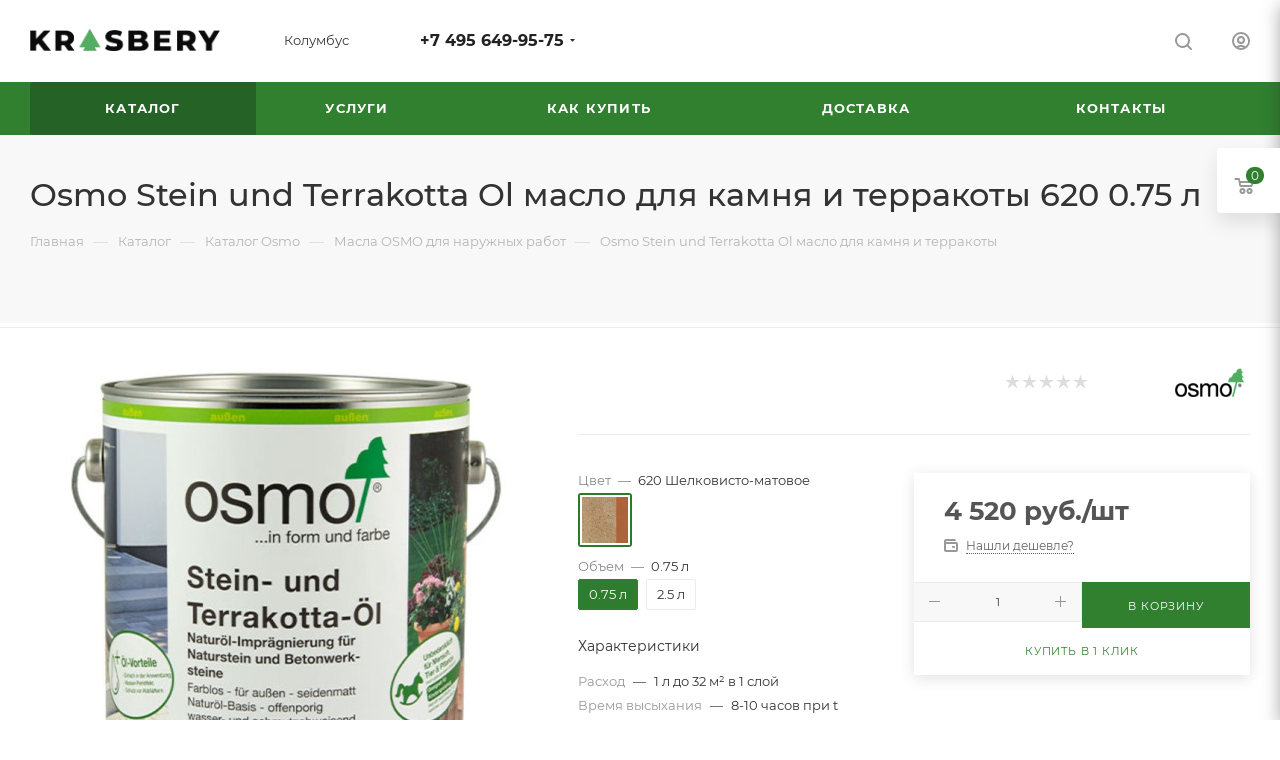

--- FILE ---
content_type: text/html; charset=UTF-8
request_url: https://krasbery.ru/bitrix/components/bitrix/sale.prediction.product.detail/ajax.php
body_size: -6
content:
	<script>
	BX.ready(function () {
		BX.onCustomEvent('onHasNewPrediction', ['', 'sale_gift_product_346782372']);
	});
	</script>
	

--- FILE ---
content_type: text/css
request_url: https://krasbery.ru/bitrix/js/main/core/css/core_image.min.css?17346004234908
body_size: 1026
content:
.bx-images-viewer-lock-scroll{overflow:hidden}.bx-images-viewer-overlay{position:fixed;height:100%;width:100%;top:0;left:0;z-index:1001;background-color:rgba(0,0,0,0.6);}

.bx-quirks .bx-images-viewer-overlay
{
	background: url("../images/imageviewer_ie8bg.png");}.bx-quirks .bx-images-viewer-overlay{position:absolute}.bx-images-viewer-lock-scroll .bx-images-viewer-overlay{overflow-x:auto;overflow-y:auto}.bx-images-viewer-wrap-outer{position:absolute;top:30%;left:40%;-webkit-transition:top .15s ease-in,left .15s ease-in;-moz-transition:top .15s ease-in,left .15s ease-in;-ms-transition:top .15s ease-in,left .15s ease-in;-o-transition:top .15s ease-in,left .15s ease-in;transition:top .15s ease-in,left .15s ease-in}.bx-images-viewer-wrap-inner{position:relative;background-color:white;border-radius:5px;-webkit-box-shadow:1px 1px 0 rgba(0,0,0,.21);box-shadow:1px 1px 0 rgba(0,0,0,.21)}.bx-images-viewer-wrap{overflow:hidden;height:100px;width:100px;-webkit-transition:width .15s ease-in,height .15s ease-in;-moz-transition:width .15s ease-in,height .15s ease-in;-ms-transition:width .15s ease-in,height .15s ease-in;-o-transition:width .15s ease-in,height .15s ease-in;transition:width .15s ease-in,height .15s ease-in;}

.bx-images-viewer-wrap-loading
{
	background: url("../images/wait-big.gif") no-repeat center center white; min-height:100px;min-width:100px}.bx-images-viewer-image{display:block;max-width:100%;max-height:100%;width:100%;height:100%;-webkit-transition:opacity .15s ease-in;-moz-transition:opacity .15s ease-in;-ms-transition:opacity .15s ease-in;-o-transition:opacity .15s ease-in;transition:opacity .15s ease-in}.bx-images-viewer-prev-outer,.bx-images-viewer-next-outer{display:block;position:absolute;width:200px;height:100%;cursor:pointer;opacity:0;-webkit-transition:opacity .15s ease-in;-moz-transition:opacity .15s ease-in;-ms-transition:opacity .15s ease-in;-o-transition:opacity .15s ease-in;transition:opacity .15s ease-in;z-index:1}.bx-images-viewer-wrap-outer:hover .bx-images-viewer-prev-outer,.bx-images-viewer-wrap-outer:hover .bx-images-viewer-next-outer{opacity:1}.bx-quirks .bx-images-viewer-prev-outer .bx-images-viewer-prev,.bx-quirks .bx-images-viewer-next-outer .bx-images-viewer-next{filter:alpha(opacity=50)}.bx-images-viewer-prev-outer{left:-140px}.bx-images-viewer-next-outer{right:-140px}.bx-images-viewer-prev-outer:hover,.bx-images-viewer-next-outer:hover{opacity:1 !important}.bx-quirks .bx-images-viewer-prev-outer:hover .bx-images-viewer-prev,.bx-quirks .bx-images-viewer-next-outer:hover .bx-images-viewer-next{filter:none}.bx-images-viewer-prev,.bx-images-viewer-next{position:absolute;top:45%;display:block;height:40px;width:40px;background-color:#4f4f4f;	background: url("../images/imageviewer_sprite.png") no-repeat 0 0 #545454; -webkit-box-shadow:0 0 0 2px white inset,0 1px 1px 0 rgba(0,0,0,0.21);box-shadow:0 0 0 2px white inset,0 1px 1px 0 rgba(0,0,0,0.21);border-radius:20px}.bx-images-viewer-next{left:80px;	background: url("../images/imageviewer_sprite.png") no-repeat -30px 0 #4f4f4f;}.bx-images-viewer-prev{right:80px;	background: url("../images/imageviewer_sprite.png") no-repeat -70px 0 #4f4f4f;}.bx-quirks .bx-images-viewer-prev,.bx-quirks .bx-images-viewer-next{border:solid 1px white}.bx-images-viewer-close{display:inline-block;position:absolute;height:60px;width:60px;top:-33px;right:-33px;cursor:pointer}.bx-images-viewer-close-inner{display:inline-block;position:absolute;height:30px;width:30px;top:15px;left:15px;border-radius:15px;-webkit-box-shadow:0 0 0 2px white inset,0 1px 1px 0 rgba(0,0,0,0.21);box-shadow:0 0 0 2px white inset,0 1px 1px 0 rgba(0,0,0,0.21);	background: url("../images/imageviewer_sprite.png") no-repeat 0 1px #545454;}.bx-quirks .bx-images-viewer-close-inner{border:solid 1px white}.bx-images-viewer-close:hover .bx-images-viewer-close-inner{	background: url("../images/imageviewer_sprite.png") no-repeat 0 1px #191919;}.bx-images-viewer-title{position:absolute;width:100%;background-color:rgba(0,0,0,.35);border-radius:0 0 5px 5px;-webkit-transition:bottom .15s ease-in,opacity .15s ease-in;-moz-transition:bottom .15s ease-in,opacity .15s ease-in;-ms-transition:bottom .15s ease-in,opacity .15s ease-in;-o-transition:bottom .15s ease-in,opacity .15s ease-in;transition:bottom .15s ease-in,opacity .15s ease-in}.bx-images-viewer-title-item{text-overflow:ellipsis;overflow:hidden;white-space:nowrap;color:white;font-size:13px;font-weight:bold;line-height:32px;margin:0 15px}.bx-images-viewer-full-link{border-bottom:dotted 1px white;color:white !important;text-decoration:none !important;}

.bx-quirks .bx-images-viewer-title {
	background: url("../images/imageviewer_ie8bg.png");}.bx-images-viewer-size-toggle{position:absolute;height:29px;width:29px;opacity:.35;cursor:pointer;	background: url("../images/imageviewer_sprite.png") no-repeat right bottom;}.bx-images-viewer-size-toggle:hover{opacity:1}

--- FILE ---
content_type: application/javascript
request_url: https://krasbery.ru/bitrix/js/main/core/core_image.min.js?173460042312436
body_size: 3591
content:
(function(){if(window.BX.CImageView)return;BX.viewImage=function(t,i,e,s,r){r=r||{};r.cycle=false;r.list=[{image:t,height:e,width:i,title:s}];var h=new BX.CImageView(r);h.show();return h};BX.viewImageBind=function(i,e,s,r){var h=new BX.CImageView(e);if(!s)s={tag:"IMG"};BX.ready(function(){t(i,s,r,h)});return h};function t(t,i,e,s){var t=BX(t);if(!!t){BX.bindDelegate(t,"click",i,function(r){var h=t;if(!!e){h=BX.findParent(this,e,t)||h}var a=BX.findChildren(h,i,true),l=[],n=false;for(var o=0;o<a.length;o++){var p={thumb:a[o].src,image:a[o].getAttribute("data-bx-image"),width:a[o].getAttribute("data-bx-width"),height:a[o].getAttribute("data-bx-height"),full:a[o].getAttribute("data-bx-full"),full_width:a[o].getAttribute("data-bx-full-width"),full_height:a[o].getAttribute("data-bx-full-height"),full_size:a[o].getAttribute("data-bx-full-size"),title:a[o].getAttribute("data-bx-title")||a[o].alt||a[o].title};var d=a[o].parentNode.tagName.toUpperCase()=="A"&&!!a[o].parentNode.href;if(d){p.image=p.image||a[o].parentNode.href;p.title=p.title||a[o].parentNode.title;p.width=a[o].parentNode.getAttribute("data-bx-width");p.height=a[o].parentNode.getAttribute("data-bx-height");p.full=p.full||a[o].parentNode.getAttribute("data-bx-full");if(!!p.full){p.full_width=p.full_width||a[o].parentNode.getAttribute("data-bx-full-width");p.full_height=p.full_height||a[o].parentNode.getAttribute("data-bx-full-height");p.full_size=p.full_size||a[o].parentNode.getAttribute("data-bx-full-size")}p.title=p.title||a[o].parentNode.getAttribute("data-bx-title")||a[o].parentNode.alt||a[o].parentNode.title}p.image=p.image||p.thumb;if(a[o]==this)n=p.image;if(!!p.image)l.push(p)}var c=this.parentNode.tagName.toUpperCase()=="A"&&!!this.parentNode.href,u=c&&!!n&&this.parentNode.href!=n;if(!u){s.setList(l);s.show(this.getAttribute("data-bx-image")||this.src);if(c)return BX.PreventDefault(r)}})}}BX.CImageView=function(t){this.params=BX.clone(BX.CImageView.defaultSettings);for(var i in t){this.params[i]=t[i]}this.DIV=null;this.OVERLAY=null;this.IMAGE_WRAP=null;this.IMAGE=BX.create("IMG",{props:{className:"bx-images-viewer-image"},events:{load:BX.proxy(this.adjustPos,this),click:BX.proxy(this.next,this)}});this.list=this.params.list;this.list_preload=[];this._current=0;this.bVisible=false};BX.CImageView.defaultSettings={list:[],cycle:true,resize:"WH",resizeToggle:false,showTitle:true,preload:1,minMargin:20,minPadding:12,lockScroll:false,keyMap:{27:"close",33:"prev",37:"prev",38:"prev",34:"next",39:"next",40:"next",32:"next"}};BX.CImageView.prototype._create=function(){if(!this.DIV){var t=BX.browser.IsIE()&&!BX.browser.IsDoctype()?"A":"SPAN",i=t=="A"?"javascript:void(0)":null;this.OVERLAY=document.body.appendChild(BX.create("DIV",{props:{className:"bx-images-viewer-overlay"},events:{click:BX.proxy(this._hide,this)}}));this.DIV=this.OVERLAY.appendChild(BX.create("DIV",{props:{className:"bx-images-viewer-wrap-outer"},events:{click:BX.eventCancelBubble},children:[this.PREV_LINK=BX.create(t,{props:{className:"bx-images-viewer-prev-outer",href:i},events:{click:BX.proxy(this.prev,this)},html:'<span class="bx-images-viewer-prev"></span>'}),this.NEXT_LINK=BX.create(t,{props:{className:"bx-images-viewer-next-outer",href:i},events:{click:BX.proxy(this.next,this)},html:'<span class="bx-images-viewer-next"></span>'}),this.IMAGE_TITLE=BX.create("DIV",{style:{bottom:"0"},props:{className:"bx-images-viewer-title"}}),BX.create("DIV",{props:{className:"bx-images-viewer-wrap-inner"},style:{padding:this.params.minPadding+"px"},children:[this.IMAGE_WRAP=BX.create("DIV",{props:{className:"bx-images-viewer-wrap"},children:[this.IMAGE]})]}),BX.create(t,{props:{className:"bx-images-viewer-close",href:i},events:{click:BX.proxy(this._hide,this)},html:'<span class="bx-images-viewer-close-inner"></span>'})]}));if(!!this.params.resizeToggle){this.IMAGE_WRAP.appendChild(BX.create("SPAN",{props:{className:"bx-images-viewer-size-toggle"},style:{right:this.params.minPadding+"px",bottom:this.params.minPadding+"px"},events:{click:BX.proxy(this._toggle_resize,this)}}))}}};BX.CImageView.prototype._keypress=function(t){var i=(t||window.event).keyCode||(t||window.event).charCode;if(!!this.params.keyMap&&!!this.params.keyMap[i]&&!!this[this.params.keyMap[i]]){this[this.params.keyMap[i]].apply(this);return BX.PreventDefault(t)}};BX.CImageView.prototype._toggle_resize=function(){var t=this.params.resize;this.params.resize=this.params.resizeToggle;this.params.resizeToggle=t;if(this.params.resize!="WH"){this.params.lockScroll=true;this._lock_scroll()}else{this.params.lockScroll=false;this._unlock_scroll()}this.adjustSize();this.adjustPos()};BX.CImageView.prototype.adjustPos=function(){if(this.list[this._current].height>0&&this.list[this._current].width>0){this._adjustPosByImg()}else{if(!this.IMAGE_WRAP.style.height)this.IMAGE_WRAP.style.height="100px";if(!this.IMAGE_WRAP.style.width)this.IMAGE_WRAP.style.width="100px";setTimeout(BX.proxy(this._adjustPosByImg,this),250)}};BX.CImageView.prototype._adjustPosByImg=function(){if(this.bVisible){var t=BX.GetWindowSize(),i=parseInt((t.innerHeight-parseInt(this.IMAGE_WRAP.style.height)-2*this.params.minPadding)/2),e=parseInt((t.innerWidth-parseInt(this.IMAGE_WRAP.style.width)-2*this.params.minPadding)/2);if(!this.params.lockScroll&&t.innerWidth<t.scrollHeight)e-=20;if(i<this.params.minMargin)i=this.params.minMargin;if(e<this.params.minMargin+Math.min(70,this.PREV_LINK.offsetWidth))e=this.params.minMargin+Math.min(70,this.PREV_LINK.offsetWidth);if(this.params.showTitle&&!!this.list[this._current].title){i-=20}this.DIV.style.top=i+"px";this.DIV.style.left=e+"px"}};BX.CImageView.prototype.adjustSize=function(){var t=BX.GetWindowSize(),i=this.list[this._current];if(!!i.height&&!!i.width){if(!this.params.lockScroll&&t.innerWidth<t.scrollHeight)t.innerWidth-=20;t.innerWidth-=this.params.minMargin*2+this.params.minPadding*2+Math.min(140,this.PREV_LINK.offsetWidth+this.NEXT_LINK.offsetWidth);t.innerHeight-=this.params.minMargin*2+this.params.minPadding*2;if(this.params.showTitle&&!!this.list[this._current].title){t.innerHeight-=40}var e=i.height,s=i.width,r=[1];if(this.params.resize){if(this.params.resize.indexOf("W")>=0)r.push(t.innerWidth/s);if(this.params.resize.indexOf("H")>=0)r.push(t.innerHeight/e)}r=Math.min.apply(window,r);e*=r;s*=r;this.IMAGE_WRAP.style.height=parseInt(e)+"px";this.IMAGE_WRAP.style.width=parseInt(s)+"px";if(BX.browser.IsIE()){var h=parseInt(this.IMAGE_WRAP.style.height)+this.params.minPadding*2;this.PREV_LINK.style.height=this.NEXT_LINK.style.height=h+"px";this.PREV_LINK.firstChild.style.top=this.NEXT_LINK.firstChild.style.top=parseInt(h/2-20)+"px"}}};BX.CImageView.prototype._lock_scroll=function(){if(this.params.lockScroll)BX.addClass(document.body,"bx-images-viewer-lock-scroll")};BX.CImageView.prototype._unlock_scroll=function(){if(this.params.lockScroll)BX.removeClass(document.body,"bx-images-viewer-lock-scroll")};BX.CImageView.prototype._unhide=function(){this.bVisible=true;this.DIV.style.display="block";this.OVERLAY.style.display="block";this.PREV_LINK.style.display=this.list.length>1&&(this.params.cycle||this._current>0)?"block":"none";this.NEXT_LINK.style.display=this.list.length>1&&(this.params.cycle||this._current<this.list.length-1)?"block":"none";this.adjustPos();BX.unbind(document,"keydown",BX.proxy(this._keypress,this));BX.unbind(window,"resize",BX.proxy(this.adjustSize,this));BX.unbind(window,"resize",BX.proxy(this.adjustPos,this));BX.bind(document,"keydown",BX.proxy(this._keypress,this));BX.bind(window,"resize",BX.proxy(this.adjustSize,this));BX.bind(window,"resize",BX.proxy(this.adjustPos,this));this._lock_scroll()};BX.CImageView.prototype._hide=function(){this.bVisible=false;this.DIV.style.display="none";this.OVERLAY.style.display="none";BX.unbind(document,"keydown",BX.proxy(this._keypress,this));BX.unbind(window,"resize",BX.proxy(this.adjustSize,this));BX.unbind(window,"resize",BX.proxy(this.adjustPos,this));this._unlock_scroll();BX.onCustomEvent(this,"onImageViewClose",[this.list[this._current]])};BX.CImageView.prototype.add=function(t){this.list.push(t)};BX.CImageView.prototype.setList=function(t){this.list=[];this.list_preload=[];if(!!t&&BX.type.isArray(t)){for(var i=0;i<t.length;i++){this.add(t[i])}}if(this.bVisible){if(this.list.length>0)this.show();else this.close()}};BX.CImageView.prototype.show=function(t){var i=this._current;if(BX.type.isElementNode(t))t=t.getAttribute("src");if(typeof t=="object"&&(!!t.image||!!t.thumb))t=t.image||t.thumb;if(BX.type.isString(t)){for(var e=0;e<this.list.length;e++){if(this.list[e].image==t||this.list[e].thumb==t){i=e;break}}}t=this.list[i];if(!t)return;this._current=i;this._create();this.IMAGE.style.opacity=0;this.adjustSize();if(!this.list_preload[this._current]){BX.addClass(this.IMAGE_WRAP,"bx-images-viewer-wrap-loading");this.list_preload[this._current]=new Image;this.list_preload[this._current].bxloaded=false;this.list_preload[this._current].onload=this._get_image_onload();this.list_preload[this._current].src=t.image;BX.defer(function(){if(this.list_preload[this._current].width>0||this.list_preload[this._current].height>0){this.IMAGE.onload=null;this.IMAGE.style.opacity=1}},this)()}else if(this.list_preload[this._current].bxloaded){setTimeout(BX.delegate(this.list_preload[this._current].onload,this.list_preload[this._current]),350)}setTimeout(BX.proxy(this._check_title,this),300);this._unhide();BX.onCustomEvent(this,"onImageViewShow",[t])};BX.CImageView.prototype._check_title=function(){this.IMAGE_TITLE.innerHTML="";if(this.params.showTitle&&this.list[this._current].title||this.list[this._current].full){var t=0,i=0,e={style:{opacity:"1"},children:[]};if(this.params.showTitle&&this.list[this._current].title){e.children.push(BX.create("DIV",{props:{className:"bx-images-viewer-title-item"},text:this.list[this._current].title}));t+=35;i+=35}if(this.list[this._current].full){var s=[];if(this.list[this._current].full_height&&this.list[this._current].full_width){s.push(this.list[this._current].full_width+"x"+this.list[this._current].full_height)}if(this.list[this._current].full_size){s.push(this.list[this._current].full_size)}html='<a href="'+this.list[this._current].full+'" class="bx-images-viewer-full-link" target="_blank">'+BX.message("JS_CORE_IMAGE_FULL")+(s.length>0?" ("+s.join(", ")+")":"")+"</a>";e.children.push(BX.create("DIV",{props:{className:"bx-images-viewer-title-item bx-images-viewer-full"},html:html}));t+=35;i+=35}e.style.height=t+"px";e.style.bottom=-i+"px";BX.adjust(this.IMAGE_TITLE,e)}else{this.IMAGE_TITLE.style.opacity="0";this.IMAGE_TITLE.style.bottom="0";this.IMAGE_TITLE.style.height="0"}};BX.CImageView.prototype._get_image_onload=function(t){t=typeof t=="undefined"?this._current:t;return BX.delegate(function(){BX.proxy_context.bxloaded=true;if(t==this._current){var i=this.list[this._current];BX.removeClass(this.IMAGE_WRAP,"bx-images-viewer-wrap-loading");this.IMAGE.onload=function(){this.onload=null;this.style.opacity=1};this.IMAGE.src=BX.proxy_context.src;if(BX.proxy_context.width)i.width=BX.proxy_context.width;if(BX.proxy_context.height)i.height=BX.proxy_context.height;this.adjustSize();this.adjustPos();BX.defer(this._preload,this)()}BX.onCustomEvent(this,"onImageViewLoad",[this.list[t],t==this._current])},this)};BX.CImageView.prototype._preload=function(){if(this.params.preload>0){var t=Math.max(this._current-this.params.preload,this.params.cycle?-1e3:0),i=Math.min(this._current+this.params.preload,this.params.cycle?this.list.length+1e3:this.list.length-1);if(t<i){for(var e=i;e>=t;e--){var s=e;if(s<0)s+=this.list.length;else if(s>=this.list.length)s-=this.list.length;if(!this.list_preload[s]){this.list_preload[s]=new Image;this.list_preload[s].src=this.list[s].image;this.list_preload[s].onload=this._get_image_onload(s)}}}}};BX.CImageView.prototype.next=function(){if(this.list.length>1){this._current++;if(this._current>=this.list.length){if(!!this.params.cycle)this._current=0;else this._current--;BX.onCustomEvent(this,"onImageViewFinishList",[this.list[this._current],1])}this.show()}};BX.CImageView.prototype.prev=function(){if(this.list.length>1){this._current--;if(this._current<0){if(!!this.params.cycle)this._current=this.list.length-1;else this._current++;BX.onCustomEvent(this,"onImageViewFinishList",[this.list[this._current],-1])}this.show()}};BX.CImageView.prototype.close=function(){this._hide()}})(window);
//# sourceMappingURL=core_image.map.js

--- FILE ---
content_type: application/javascript
request_url: https://krasbery.ru/bitrix/cache/js/s1/aspro_max/default_96b74c929502e6cf01d7b3e3e677b342/default_96b74c929502e6cf01d7b3e3e677b342_v1.js?17612297812650
body_size: 784
content:

; /* Start:"a:4:{s:4:"full";s:101:"/bitrix/templates/aspro_max/components/aspro/regionality.list.max/select/script.min.js?17545002821464";s:6:"source";s:82:"/bitrix/templates/aspro_max/components/aspro/regionality.list.max/select/script.js";s:3:"min";s:0:"";s:3:"map";s:0:"";}"*/
$(document).ready((function(){$(".confirm_region .aprove").on("click",(function(o){var e=$(this);$.removeCookie("current_region"),setCookieOnDomains("current_region",e.data("id")),$(".confirm_region").remove(),void 0!==e.data("href")&&(location.href=e.data("href"))})),$(document).on("click",".confirm_region .close",(function(){var o=$(this);$.removeCookie("current_region"),setCookieOnDomains("current_region",o.data("id")),$(".confirm_region").remove(),$(".top_mobile_region .confirm_wrapper").remove()})),$(".js_city_change").on("click",(function(){var o=$(this);$(".region_wrapper .dropdown").fadeIn(100),o.closest(".top_mobile_region").length&&($(".burger").click(),$(".mobile_regions > ul > li > a").click()),$(".confirm_region").remove()})),$(document).on("click",".js_city_chooser",(function(){var o=$(this);$(".confirm_region").remove(),o.closest(".region_wrapper").find(".dropdown").fadeToggle(100)})),$("html, body").on("mousedown",(function(o){o.stopPropagation(),$(o.target).hasClass("dropdown")||$(".region_wrapper .dropdown").fadeOut(100)})),$(".region_wrapper").find("*").on("mousedown",(function(o){o.stopPropagation()})),$(".region_wrapper .more_item:not(.current) span").on("click",(function(o){$.removeCookie("current_region");const e=$(this);setCookieOnDomains("current_region",e.data("region_id")),setCookieOnDomains("current_location","",{expires:-1}),location.href=`${e.data("prefix")}${e.data("href").replace(e.data("prefix"),"")}`}))}));
/* End */
;
; /* Start:"a:4:{s:4:"full";s:70:"/bitrix/templates/aspro_max/js/setCookieOnDomains.min.js?1734600442475";s:6:"source";s:52:"/bitrix/templates/aspro_max/js/setCookieOnDomains.js";s:3:"min";s:0:"";s:3:"map";s:0:"";}"*/
function setCookieOnDomains(name,id,config={}){const defaultConfig={path:"/",domain:arAsproOptions.SITE_ADDRESS};if(config=Object.assign({},defaultConfig,config),"-1"!=arAsproOptions.SITE_ADDRESS.indexOf(",")){const arDomains=arAsproOptions.SITE_ADDRESS.split(",");if(arDomains)for(let i in arDomains){const domain_name=arDomains[i].replace("\n","").replace("'","");config=Object.assign({},config,{domain:domain_name}),$.cookie(name,id,config)}}else $.cookie(name,id,config)}
/* End */
;; /* /bitrix/templates/aspro_max/components/aspro/regionality.list.max/select/script.min.js?17545002821464*/
; /* /bitrix/templates/aspro_max/js/setCookieOnDomains.min.js?1734600442475*/
